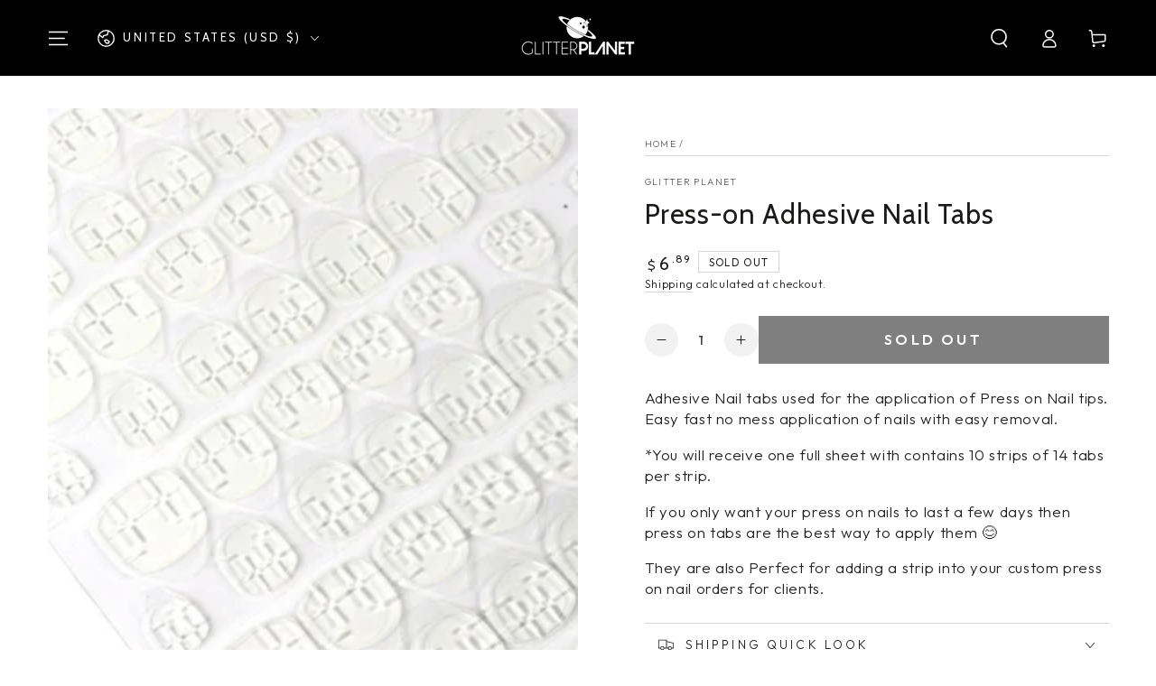

--- FILE ---
content_type: application/x-javascript
request_url: https://www.goldendev.win/shopify/add-to-cart/shop/status/glitter-planet.myshopify.com.js?58975042
body_size: -144
content:
var addtc_settings_updated = 1769249761;